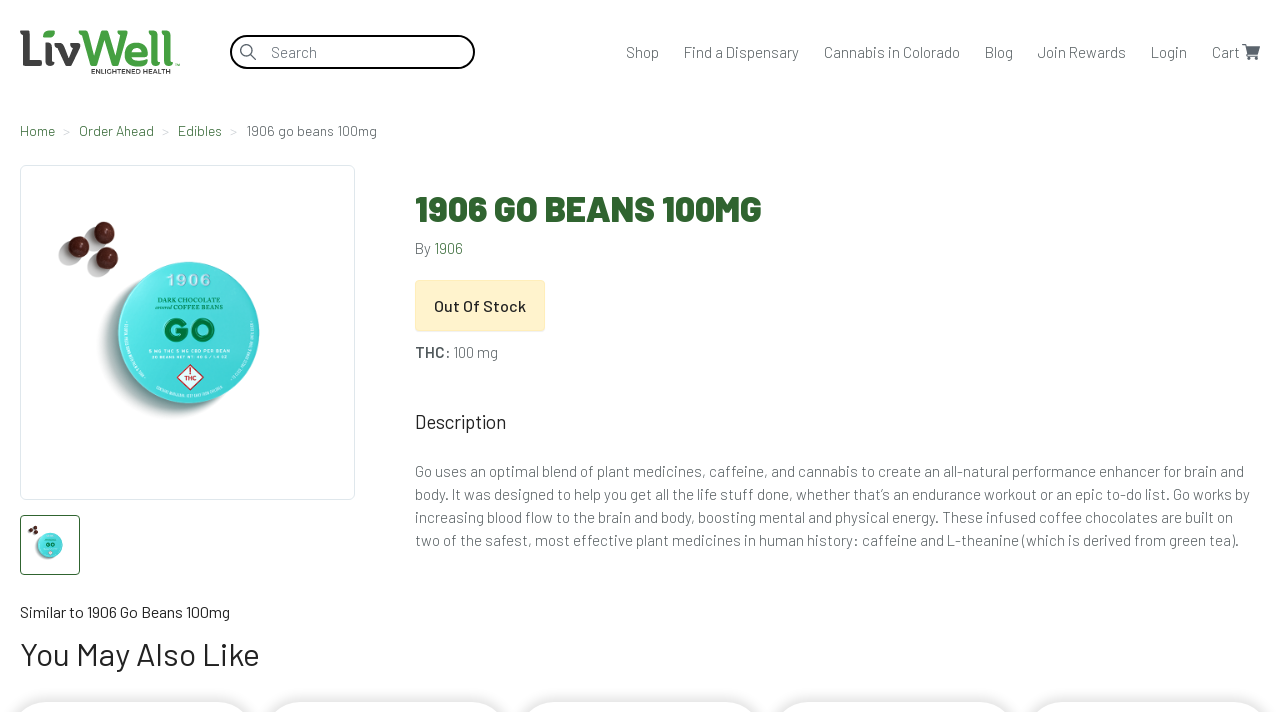

--- FILE ---
content_type: text/html; charset=utf-8
request_url: https://livwell.com/order_ahead/edibles/1906-go-beans-100mg?sku=R1003406
body_size: 18296
content:
<!DOCTYPE html>
<html lang="en" xml:lang="en" xmlns="http://www.w3.org/1999/xhtml" >
<head>
  <!-- Google Tag Manager -->
<script>(function(w,d,s,l,i){w[l]=w[l]||[];w[l].push({'gtm.start':
new Date().getTime(),event:'gtm.js'});var f=d.getElementsByTagName(s)[0],
j=d.createElement(s),dl=l!='dataLayer'?'&l='+l:'';j.async=true;j.src=
'https://www.googletagmanager.com/gtm.js?id='+i+dl;f.parentNode.insertBefore(j,f);
})(window,document,'script','dataLayer','GTM-NSWFGKQ');</script>
<!-- End Google Tag Manager -->


  <meta charset="utf-8">
  <meta http-equiv="x-ua-compatible" content="ie=edge">
<script type="text/javascript">window.NREUM||(NREUM={});NREUM.info={"beacon":"bam.nr-data.net","errorBeacon":"bam.nr-data.net","licenseKey":"NRJS-f9a4be2d23f3ac8a9c6","applicationID":"954118237","transactionName":"egxYQhFXCAgGFklISlYHQ1UXS0sXCwsR","queueTime":0,"applicationTime":179,"agent":""}</script>
<script type="text/javascript">(window.NREUM||(NREUM={})).init={privacy:{cookies_enabled:false},ajax:{deny_list:[]},feature_flags:["soft_nav"],distributed_tracing:{enabled:true}};(window.NREUM||(NREUM={})).loader_config={agentID:"954118524",accountID:"3214407",trustKey:"3214407",licenseKey:"NRJS-f9a4be2d23f3ac8a9c6",applicationID:"954118237",browserID:"954118524"};;/*! For license information please see nr-loader-rum-1.308.0.min.js.LICENSE.txt */
(()=>{var e,t,r={163:(e,t,r)=>{"use strict";r.d(t,{j:()=>E});var n=r(384),i=r(1741);var a=r(2555);r(860).K7.genericEvents;const s="experimental.resources",o="register",c=e=>{if(!e||"string"!=typeof e)return!1;try{document.createDocumentFragment().querySelector(e)}catch{return!1}return!0};var d=r(2614),u=r(944),l=r(8122);const f="[data-nr-mask]",g=e=>(0,l.a)(e,(()=>{const e={feature_flags:[],experimental:{allow_registered_children:!1,resources:!1},mask_selector:"*",block_selector:"[data-nr-block]",mask_input_options:{color:!1,date:!1,"datetime-local":!1,email:!1,month:!1,number:!1,range:!1,search:!1,tel:!1,text:!1,time:!1,url:!1,week:!1,textarea:!1,select:!1,password:!0}};return{ajax:{deny_list:void 0,block_internal:!0,enabled:!0,autoStart:!0},api:{get allow_registered_children(){return e.feature_flags.includes(o)||e.experimental.allow_registered_children},set allow_registered_children(t){e.experimental.allow_registered_children=t},duplicate_registered_data:!1},browser_consent_mode:{enabled:!1},distributed_tracing:{enabled:void 0,exclude_newrelic_header:void 0,cors_use_newrelic_header:void 0,cors_use_tracecontext_headers:void 0,allowed_origins:void 0},get feature_flags(){return e.feature_flags},set feature_flags(t){e.feature_flags=t},generic_events:{enabled:!0,autoStart:!0},harvest:{interval:30},jserrors:{enabled:!0,autoStart:!0},logging:{enabled:!0,autoStart:!0},metrics:{enabled:!0,autoStart:!0},obfuscate:void 0,page_action:{enabled:!0},page_view_event:{enabled:!0,autoStart:!0},page_view_timing:{enabled:!0,autoStart:!0},performance:{capture_marks:!1,capture_measures:!1,capture_detail:!0,resources:{get enabled(){return e.feature_flags.includes(s)||e.experimental.resources},set enabled(t){e.experimental.resources=t},asset_types:[],first_party_domains:[],ignore_newrelic:!0}},privacy:{cookies_enabled:!0},proxy:{assets:void 0,beacon:void 0},session:{expiresMs:d.wk,inactiveMs:d.BB},session_replay:{autoStart:!0,enabled:!1,preload:!1,sampling_rate:10,error_sampling_rate:100,collect_fonts:!1,inline_images:!1,fix_stylesheets:!0,mask_all_inputs:!0,get mask_text_selector(){return e.mask_selector},set mask_text_selector(t){c(t)?e.mask_selector="".concat(t,",").concat(f):""===t||null===t?e.mask_selector=f:(0,u.R)(5,t)},get block_class(){return"nr-block"},get ignore_class(){return"nr-ignore"},get mask_text_class(){return"nr-mask"},get block_selector(){return e.block_selector},set block_selector(t){c(t)?e.block_selector+=",".concat(t):""!==t&&(0,u.R)(6,t)},get mask_input_options(){return e.mask_input_options},set mask_input_options(t){t&&"object"==typeof t?e.mask_input_options={...t,password:!0}:(0,u.R)(7,t)}},session_trace:{enabled:!0,autoStart:!0},soft_navigations:{enabled:!0,autoStart:!0},spa:{enabled:!0,autoStart:!0},ssl:void 0,user_actions:{enabled:!0,elementAttributes:["id","className","tagName","type"]}}})());var p=r(6154),m=r(9324);let h=0;const v={buildEnv:m.F3,distMethod:m.Xs,version:m.xv,originTime:p.WN},b={consented:!1},y={appMetadata:{},get consented(){return this.session?.state?.consent||b.consented},set consented(e){b.consented=e},customTransaction:void 0,denyList:void 0,disabled:!1,harvester:void 0,isolatedBacklog:!1,isRecording:!1,loaderType:void 0,maxBytes:3e4,obfuscator:void 0,onerror:void 0,ptid:void 0,releaseIds:{},session:void 0,timeKeeper:void 0,registeredEntities:[],jsAttributesMetadata:{bytes:0},get harvestCount(){return++h}},_=e=>{const t=(0,l.a)(e,y),r=Object.keys(v).reduce((e,t)=>(e[t]={value:v[t],writable:!1,configurable:!0,enumerable:!0},e),{});return Object.defineProperties(t,r)};var w=r(5701);const x=e=>{const t=e.startsWith("http");e+="/",r.p=t?e:"https://"+e};var R=r(7836),k=r(3241);const A={accountID:void 0,trustKey:void 0,agentID:void 0,licenseKey:void 0,applicationID:void 0,xpid:void 0},S=e=>(0,l.a)(e,A),T=new Set;function E(e,t={},r,s){let{init:o,info:c,loader_config:d,runtime:u={},exposed:l=!0}=t;if(!c){const e=(0,n.pV)();o=e.init,c=e.info,d=e.loader_config}e.init=g(o||{}),e.loader_config=S(d||{}),c.jsAttributes??={},p.bv&&(c.jsAttributes.isWorker=!0),e.info=(0,a.D)(c);const f=e.init,m=[c.beacon,c.errorBeacon];T.has(e.agentIdentifier)||(f.proxy.assets&&(x(f.proxy.assets),m.push(f.proxy.assets)),f.proxy.beacon&&m.push(f.proxy.beacon),e.beacons=[...m],function(e){const t=(0,n.pV)();Object.getOwnPropertyNames(i.W.prototype).forEach(r=>{const n=i.W.prototype[r];if("function"!=typeof n||"constructor"===n)return;let a=t[r];e[r]&&!1!==e.exposed&&"micro-agent"!==e.runtime?.loaderType&&(t[r]=(...t)=>{const n=e[r](...t);return a?a(...t):n})})}(e),(0,n.US)("activatedFeatures",w.B)),u.denyList=[...f.ajax.deny_list||[],...f.ajax.block_internal?m:[]],u.ptid=e.agentIdentifier,u.loaderType=r,e.runtime=_(u),T.has(e.agentIdentifier)||(e.ee=R.ee.get(e.agentIdentifier),e.exposed=l,(0,k.W)({agentIdentifier:e.agentIdentifier,drained:!!w.B?.[e.agentIdentifier],type:"lifecycle",name:"initialize",feature:void 0,data:e.config})),T.add(e.agentIdentifier)}},384:(e,t,r)=>{"use strict";r.d(t,{NT:()=>s,US:()=>u,Zm:()=>o,bQ:()=>d,dV:()=>c,pV:()=>l});var n=r(6154),i=r(1863),a=r(1910);const s={beacon:"bam.nr-data.net",errorBeacon:"bam.nr-data.net"};function o(){return n.gm.NREUM||(n.gm.NREUM={}),void 0===n.gm.newrelic&&(n.gm.newrelic=n.gm.NREUM),n.gm.NREUM}function c(){let e=o();return e.o||(e.o={ST:n.gm.setTimeout,SI:n.gm.setImmediate||n.gm.setInterval,CT:n.gm.clearTimeout,XHR:n.gm.XMLHttpRequest,REQ:n.gm.Request,EV:n.gm.Event,PR:n.gm.Promise,MO:n.gm.MutationObserver,FETCH:n.gm.fetch,WS:n.gm.WebSocket},(0,a.i)(...Object.values(e.o))),e}function d(e,t){let r=o();r.initializedAgents??={},t.initializedAt={ms:(0,i.t)(),date:new Date},r.initializedAgents[e]=t}function u(e,t){o()[e]=t}function l(){return function(){let e=o();const t=e.info||{};e.info={beacon:s.beacon,errorBeacon:s.errorBeacon,...t}}(),function(){let e=o();const t=e.init||{};e.init={...t}}(),c(),function(){let e=o();const t=e.loader_config||{};e.loader_config={...t}}(),o()}},782:(e,t,r)=>{"use strict";r.d(t,{T:()=>n});const n=r(860).K7.pageViewTiming},860:(e,t,r)=>{"use strict";r.d(t,{$J:()=>u,K7:()=>c,P3:()=>d,XX:()=>i,Yy:()=>o,df:()=>a,qY:()=>n,v4:()=>s});const n="events",i="jserrors",a="browser/blobs",s="rum",o="browser/logs",c={ajax:"ajax",genericEvents:"generic_events",jserrors:i,logging:"logging",metrics:"metrics",pageAction:"page_action",pageViewEvent:"page_view_event",pageViewTiming:"page_view_timing",sessionReplay:"session_replay",sessionTrace:"session_trace",softNav:"soft_navigations",spa:"spa"},d={[c.pageViewEvent]:1,[c.pageViewTiming]:2,[c.metrics]:3,[c.jserrors]:4,[c.spa]:5,[c.ajax]:6,[c.sessionTrace]:7,[c.softNav]:8,[c.sessionReplay]:9,[c.logging]:10,[c.genericEvents]:11},u={[c.pageViewEvent]:s,[c.pageViewTiming]:n,[c.ajax]:n,[c.spa]:n,[c.softNav]:n,[c.metrics]:i,[c.jserrors]:i,[c.sessionTrace]:a,[c.sessionReplay]:a,[c.logging]:o,[c.genericEvents]:"ins"}},944:(e,t,r)=>{"use strict";r.d(t,{R:()=>i});var n=r(3241);function i(e,t){"function"==typeof console.debug&&(console.debug("New Relic Warning: https://github.com/newrelic/newrelic-browser-agent/blob/main/docs/warning-codes.md#".concat(e),t),(0,n.W)({agentIdentifier:null,drained:null,type:"data",name:"warn",feature:"warn",data:{code:e,secondary:t}}))}},1687:(e,t,r)=>{"use strict";r.d(t,{Ak:()=>d,Ze:()=>f,x3:()=>u});var n=r(3241),i=r(7836),a=r(3606),s=r(860),o=r(2646);const c={};function d(e,t){const r={staged:!1,priority:s.P3[t]||0};l(e),c[e].get(t)||c[e].set(t,r)}function u(e,t){e&&c[e]&&(c[e].get(t)&&c[e].delete(t),p(e,t,!1),c[e].size&&g(e))}function l(e){if(!e)throw new Error("agentIdentifier required");c[e]||(c[e]=new Map)}function f(e="",t="feature",r=!1){if(l(e),!e||!c[e].get(t)||r)return p(e,t);c[e].get(t).staged=!0,g(e)}function g(e){const t=Array.from(c[e]);t.every(([e,t])=>t.staged)&&(t.sort((e,t)=>e[1].priority-t[1].priority),t.forEach(([t])=>{c[e].delete(t),p(e,t)}))}function p(e,t,r=!0){const s=e?i.ee.get(e):i.ee,c=a.i.handlers;if(!s.aborted&&s.backlog&&c){if((0,n.W)({agentIdentifier:e,type:"lifecycle",name:"drain",feature:t}),r){const e=s.backlog[t],r=c[t];if(r){for(let t=0;e&&t<e.length;++t)m(e[t],r);Object.entries(r).forEach(([e,t])=>{Object.values(t||{}).forEach(t=>{t[0]?.on&&t[0]?.context()instanceof o.y&&t[0].on(e,t[1])})})}}s.isolatedBacklog||delete c[t],s.backlog[t]=null,s.emit("drain-"+t,[])}}function m(e,t){var r=e[1];Object.values(t[r]||{}).forEach(t=>{var r=e[0];if(t[0]===r){var n=t[1],i=e[3],a=e[2];n.apply(i,a)}})}},1738:(e,t,r)=>{"use strict";r.d(t,{U:()=>g,Y:()=>f});var n=r(3241),i=r(9908),a=r(1863),s=r(944),o=r(5701),c=r(3969),d=r(8362),u=r(860),l=r(4261);function f(e,t,r,a){const f=a||r;!f||f[e]&&f[e]!==d.d.prototype[e]||(f[e]=function(){(0,i.p)(c.xV,["API/"+e+"/called"],void 0,u.K7.metrics,r.ee),(0,n.W)({agentIdentifier:r.agentIdentifier,drained:!!o.B?.[r.agentIdentifier],type:"data",name:"api",feature:l.Pl+e,data:{}});try{return t.apply(this,arguments)}catch(e){(0,s.R)(23,e)}})}function g(e,t,r,n,s){const o=e.info;null===r?delete o.jsAttributes[t]:o.jsAttributes[t]=r,(s||null===r)&&(0,i.p)(l.Pl+n,[(0,a.t)(),t,r],void 0,"session",e.ee)}},1741:(e,t,r)=>{"use strict";r.d(t,{W:()=>a});var n=r(944),i=r(4261);class a{#e(e,...t){if(this[e]!==a.prototype[e])return this[e](...t);(0,n.R)(35,e)}addPageAction(e,t){return this.#e(i.hG,e,t)}register(e){return this.#e(i.eY,e)}recordCustomEvent(e,t){return this.#e(i.fF,e,t)}setPageViewName(e,t){return this.#e(i.Fw,e,t)}setCustomAttribute(e,t,r){return this.#e(i.cD,e,t,r)}noticeError(e,t){return this.#e(i.o5,e,t)}setUserId(e,t=!1){return this.#e(i.Dl,e,t)}setApplicationVersion(e){return this.#e(i.nb,e)}setErrorHandler(e){return this.#e(i.bt,e)}addRelease(e,t){return this.#e(i.k6,e,t)}log(e,t){return this.#e(i.$9,e,t)}start(){return this.#e(i.d3)}finished(e){return this.#e(i.BL,e)}recordReplay(){return this.#e(i.CH)}pauseReplay(){return this.#e(i.Tb)}addToTrace(e){return this.#e(i.U2,e)}setCurrentRouteName(e){return this.#e(i.PA,e)}interaction(e){return this.#e(i.dT,e)}wrapLogger(e,t,r){return this.#e(i.Wb,e,t,r)}measure(e,t){return this.#e(i.V1,e,t)}consent(e){return this.#e(i.Pv,e)}}},1863:(e,t,r)=>{"use strict";function n(){return Math.floor(performance.now())}r.d(t,{t:()=>n})},1910:(e,t,r)=>{"use strict";r.d(t,{i:()=>a});var n=r(944);const i=new Map;function a(...e){return e.every(e=>{if(i.has(e))return i.get(e);const t="function"==typeof e?e.toString():"",r=t.includes("[native code]"),a=t.includes("nrWrapper");return r||a||(0,n.R)(64,e?.name||t),i.set(e,r),r})}},2555:(e,t,r)=>{"use strict";r.d(t,{D:()=>o,f:()=>s});var n=r(384),i=r(8122);const a={beacon:n.NT.beacon,errorBeacon:n.NT.errorBeacon,licenseKey:void 0,applicationID:void 0,sa:void 0,queueTime:void 0,applicationTime:void 0,ttGuid:void 0,user:void 0,account:void 0,product:void 0,extra:void 0,jsAttributes:{},userAttributes:void 0,atts:void 0,transactionName:void 0,tNamePlain:void 0};function s(e){try{return!!e.licenseKey&&!!e.errorBeacon&&!!e.applicationID}catch(e){return!1}}const o=e=>(0,i.a)(e,a)},2614:(e,t,r)=>{"use strict";r.d(t,{BB:()=>s,H3:()=>n,g:()=>d,iL:()=>c,tS:()=>o,uh:()=>i,wk:()=>a});const n="NRBA",i="SESSION",a=144e5,s=18e5,o={STARTED:"session-started",PAUSE:"session-pause",RESET:"session-reset",RESUME:"session-resume",UPDATE:"session-update"},c={SAME_TAB:"same-tab",CROSS_TAB:"cross-tab"},d={OFF:0,FULL:1,ERROR:2}},2646:(e,t,r)=>{"use strict";r.d(t,{y:()=>n});class n{constructor(e){this.contextId=e}}},2843:(e,t,r)=>{"use strict";r.d(t,{G:()=>a,u:()=>i});var n=r(3878);function i(e,t=!1,r,i){(0,n.DD)("visibilitychange",function(){if(t)return void("hidden"===document.visibilityState&&e());e(document.visibilityState)},r,i)}function a(e,t,r){(0,n.sp)("pagehide",e,t,r)}},3241:(e,t,r)=>{"use strict";r.d(t,{W:()=>a});var n=r(6154);const i="newrelic";function a(e={}){try{n.gm.dispatchEvent(new CustomEvent(i,{detail:e}))}catch(e){}}},3606:(e,t,r)=>{"use strict";r.d(t,{i:()=>a});var n=r(9908);a.on=s;var i=a.handlers={};function a(e,t,r,a){s(a||n.d,i,e,t,r)}function s(e,t,r,i,a){a||(a="feature"),e||(e=n.d);var s=t[a]=t[a]||{};(s[r]=s[r]||[]).push([e,i])}},3878:(e,t,r)=>{"use strict";function n(e,t){return{capture:e,passive:!1,signal:t}}function i(e,t,r=!1,i){window.addEventListener(e,t,n(r,i))}function a(e,t,r=!1,i){document.addEventListener(e,t,n(r,i))}r.d(t,{DD:()=>a,jT:()=>n,sp:()=>i})},3969:(e,t,r)=>{"use strict";r.d(t,{TZ:()=>n,XG:()=>o,rs:()=>i,xV:()=>s,z_:()=>a});const n=r(860).K7.metrics,i="sm",a="cm",s="storeSupportabilityMetrics",o="storeEventMetrics"},4234:(e,t,r)=>{"use strict";r.d(t,{W:()=>a});var n=r(7836),i=r(1687);class a{constructor(e,t){this.agentIdentifier=e,this.ee=n.ee.get(e),this.featureName=t,this.blocked=!1}deregisterDrain(){(0,i.x3)(this.agentIdentifier,this.featureName)}}},4261:(e,t,r)=>{"use strict";r.d(t,{$9:()=>d,BL:()=>o,CH:()=>g,Dl:()=>_,Fw:()=>y,PA:()=>h,Pl:()=>n,Pv:()=>k,Tb:()=>l,U2:()=>a,V1:()=>R,Wb:()=>x,bt:()=>b,cD:()=>v,d3:()=>w,dT:()=>c,eY:()=>p,fF:()=>f,hG:()=>i,k6:()=>s,nb:()=>m,o5:()=>u});const n="api-",i="addPageAction",a="addToTrace",s="addRelease",o="finished",c="interaction",d="log",u="noticeError",l="pauseReplay",f="recordCustomEvent",g="recordReplay",p="register",m="setApplicationVersion",h="setCurrentRouteName",v="setCustomAttribute",b="setErrorHandler",y="setPageViewName",_="setUserId",w="start",x="wrapLogger",R="measure",k="consent"},5289:(e,t,r)=>{"use strict";r.d(t,{GG:()=>s,Qr:()=>c,sB:()=>o});var n=r(3878),i=r(6389);function a(){return"undefined"==typeof document||"complete"===document.readyState}function s(e,t){if(a())return e();const r=(0,i.J)(e),s=setInterval(()=>{a()&&(clearInterval(s),r())},500);(0,n.sp)("load",r,t)}function o(e){if(a())return e();(0,n.DD)("DOMContentLoaded",e)}function c(e){if(a())return e();(0,n.sp)("popstate",e)}},5607:(e,t,r)=>{"use strict";r.d(t,{W:()=>n});const n=(0,r(9566).bz)()},5701:(e,t,r)=>{"use strict";r.d(t,{B:()=>a,t:()=>s});var n=r(3241);const i=new Set,a={};function s(e,t){const r=t.agentIdentifier;a[r]??={},e&&"object"==typeof e&&(i.has(r)||(t.ee.emit("rumresp",[e]),a[r]=e,i.add(r),(0,n.W)({agentIdentifier:r,loaded:!0,drained:!0,type:"lifecycle",name:"load",feature:void 0,data:e})))}},6154:(e,t,r)=>{"use strict";r.d(t,{OF:()=>c,RI:()=>i,WN:()=>u,bv:()=>a,eN:()=>l,gm:()=>s,mw:()=>o,sb:()=>d});var n=r(1863);const i="undefined"!=typeof window&&!!window.document,a="undefined"!=typeof WorkerGlobalScope&&("undefined"!=typeof self&&self instanceof WorkerGlobalScope&&self.navigator instanceof WorkerNavigator||"undefined"!=typeof globalThis&&globalThis instanceof WorkerGlobalScope&&globalThis.navigator instanceof WorkerNavigator),s=i?window:"undefined"!=typeof WorkerGlobalScope&&("undefined"!=typeof self&&self instanceof WorkerGlobalScope&&self||"undefined"!=typeof globalThis&&globalThis instanceof WorkerGlobalScope&&globalThis),o=Boolean("hidden"===s?.document?.visibilityState),c=/iPad|iPhone|iPod/.test(s.navigator?.userAgent),d=c&&"undefined"==typeof SharedWorker,u=((()=>{const e=s.navigator?.userAgent?.match(/Firefox[/\s](\d+\.\d+)/);Array.isArray(e)&&e.length>=2&&e[1]})(),Date.now()-(0,n.t)()),l=()=>"undefined"!=typeof PerformanceNavigationTiming&&s?.performance?.getEntriesByType("navigation")?.[0]?.responseStart},6389:(e,t,r)=>{"use strict";function n(e,t=500,r={}){const n=r?.leading||!1;let i;return(...r)=>{n&&void 0===i&&(e.apply(this,r),i=setTimeout(()=>{i=clearTimeout(i)},t)),n||(clearTimeout(i),i=setTimeout(()=>{e.apply(this,r)},t))}}function i(e){let t=!1;return(...r)=>{t||(t=!0,e.apply(this,r))}}r.d(t,{J:()=>i,s:()=>n})},6630:(e,t,r)=>{"use strict";r.d(t,{T:()=>n});const n=r(860).K7.pageViewEvent},7699:(e,t,r)=>{"use strict";r.d(t,{It:()=>a,KC:()=>o,No:()=>i,qh:()=>s});var n=r(860);const i=16e3,a=1e6,s="SESSION_ERROR",o={[n.K7.logging]:!0,[n.K7.genericEvents]:!1,[n.K7.jserrors]:!1,[n.K7.ajax]:!1}},7836:(e,t,r)=>{"use strict";r.d(t,{P:()=>o,ee:()=>c});var n=r(384),i=r(8990),a=r(2646),s=r(5607);const o="nr@context:".concat(s.W),c=function e(t,r){var n={},s={},u={},l=!1;try{l=16===r.length&&d.initializedAgents?.[r]?.runtime.isolatedBacklog}catch(e){}var f={on:p,addEventListener:p,removeEventListener:function(e,t){var r=n[e];if(!r)return;for(var i=0;i<r.length;i++)r[i]===t&&r.splice(i,1)},emit:function(e,r,n,i,a){!1!==a&&(a=!0);if(c.aborted&&!i)return;t&&a&&t.emit(e,r,n);var o=g(n);m(e).forEach(e=>{e.apply(o,r)});var d=v()[s[e]];d&&d.push([f,e,r,o]);return o},get:h,listeners:m,context:g,buffer:function(e,t){const r=v();if(t=t||"feature",f.aborted)return;Object.entries(e||{}).forEach(([e,n])=>{s[n]=t,t in r||(r[t]=[])})},abort:function(){f._aborted=!0,Object.keys(f.backlog).forEach(e=>{delete f.backlog[e]})},isBuffering:function(e){return!!v()[s[e]]},debugId:r,backlog:l?{}:t&&"object"==typeof t.backlog?t.backlog:{},isolatedBacklog:l};return Object.defineProperty(f,"aborted",{get:()=>{let e=f._aborted||!1;return e||(t&&(e=t.aborted),e)}}),f;function g(e){return e&&e instanceof a.y?e:e?(0,i.I)(e,o,()=>new a.y(o)):new a.y(o)}function p(e,t){n[e]=m(e).concat(t)}function m(e){return n[e]||[]}function h(t){return u[t]=u[t]||e(f,t)}function v(){return f.backlog}}(void 0,"globalEE"),d=(0,n.Zm)();d.ee||(d.ee=c)},8122:(e,t,r)=>{"use strict";r.d(t,{a:()=>i});var n=r(944);function i(e,t){try{if(!e||"object"!=typeof e)return(0,n.R)(3);if(!t||"object"!=typeof t)return(0,n.R)(4);const r=Object.create(Object.getPrototypeOf(t),Object.getOwnPropertyDescriptors(t)),a=0===Object.keys(r).length?e:r;for(let s in a)if(void 0!==e[s])try{if(null===e[s]){r[s]=null;continue}Array.isArray(e[s])&&Array.isArray(t[s])?r[s]=Array.from(new Set([...e[s],...t[s]])):"object"==typeof e[s]&&"object"==typeof t[s]?r[s]=i(e[s],t[s]):r[s]=e[s]}catch(e){r[s]||(0,n.R)(1,e)}return r}catch(e){(0,n.R)(2,e)}}},8362:(e,t,r)=>{"use strict";r.d(t,{d:()=>a});var n=r(9566),i=r(1741);class a extends i.W{agentIdentifier=(0,n.LA)(16)}},8374:(e,t,r)=>{r.nc=(()=>{try{return document?.currentScript?.nonce}catch(e){}return""})()},8990:(e,t,r)=>{"use strict";r.d(t,{I:()=>i});var n=Object.prototype.hasOwnProperty;function i(e,t,r){if(n.call(e,t))return e[t];var i=r();if(Object.defineProperty&&Object.keys)try{return Object.defineProperty(e,t,{value:i,writable:!0,enumerable:!1}),i}catch(e){}return e[t]=i,i}},9324:(e,t,r)=>{"use strict";r.d(t,{F3:()=>i,Xs:()=>a,xv:()=>n});const n="1.308.0",i="PROD",a="CDN"},9566:(e,t,r)=>{"use strict";r.d(t,{LA:()=>o,bz:()=>s});var n=r(6154);const i="xxxxxxxx-xxxx-4xxx-yxxx-xxxxxxxxxxxx";function a(e,t){return e?15&e[t]:16*Math.random()|0}function s(){const e=n.gm?.crypto||n.gm?.msCrypto;let t,r=0;return e&&e.getRandomValues&&(t=e.getRandomValues(new Uint8Array(30))),i.split("").map(e=>"x"===e?a(t,r++).toString(16):"y"===e?(3&a()|8).toString(16):e).join("")}function o(e){const t=n.gm?.crypto||n.gm?.msCrypto;let r,i=0;t&&t.getRandomValues&&(r=t.getRandomValues(new Uint8Array(e)));const s=[];for(var o=0;o<e;o++)s.push(a(r,i++).toString(16));return s.join("")}},9908:(e,t,r)=>{"use strict";r.d(t,{d:()=>n,p:()=>i});var n=r(7836).ee.get("handle");function i(e,t,r,i,a){a?(a.buffer([e],i),a.emit(e,t,r)):(n.buffer([e],i),n.emit(e,t,r))}}},n={};function i(e){var t=n[e];if(void 0!==t)return t.exports;var a=n[e]={exports:{}};return r[e](a,a.exports,i),a.exports}i.m=r,i.d=(e,t)=>{for(var r in t)i.o(t,r)&&!i.o(e,r)&&Object.defineProperty(e,r,{enumerable:!0,get:t[r]})},i.f={},i.e=e=>Promise.all(Object.keys(i.f).reduce((t,r)=>(i.f[r](e,t),t),[])),i.u=e=>"nr-rum-1.308.0.min.js",i.o=(e,t)=>Object.prototype.hasOwnProperty.call(e,t),e={},t="NRBA-1.308.0.PROD:",i.l=(r,n,a,s)=>{if(e[r])e[r].push(n);else{var o,c;if(void 0!==a)for(var d=document.getElementsByTagName("script"),u=0;u<d.length;u++){var l=d[u];if(l.getAttribute("src")==r||l.getAttribute("data-webpack")==t+a){o=l;break}}if(!o){c=!0;var f={296:"sha512-+MIMDsOcckGXa1EdWHqFNv7P+JUkd5kQwCBr3KE6uCvnsBNUrdSt4a/3/L4j4TxtnaMNjHpza2/erNQbpacJQA=="};(o=document.createElement("script")).charset="utf-8",i.nc&&o.setAttribute("nonce",i.nc),o.setAttribute("data-webpack",t+a),o.src=r,0!==o.src.indexOf(window.location.origin+"/")&&(o.crossOrigin="anonymous"),f[s]&&(o.integrity=f[s])}e[r]=[n];var g=(t,n)=>{o.onerror=o.onload=null,clearTimeout(p);var i=e[r];if(delete e[r],o.parentNode&&o.parentNode.removeChild(o),i&&i.forEach(e=>e(n)),t)return t(n)},p=setTimeout(g.bind(null,void 0,{type:"timeout",target:o}),12e4);o.onerror=g.bind(null,o.onerror),o.onload=g.bind(null,o.onload),c&&document.head.appendChild(o)}},i.r=e=>{"undefined"!=typeof Symbol&&Symbol.toStringTag&&Object.defineProperty(e,Symbol.toStringTag,{value:"Module"}),Object.defineProperty(e,"__esModule",{value:!0})},i.p="https://js-agent.newrelic.com/",(()=>{var e={374:0,840:0};i.f.j=(t,r)=>{var n=i.o(e,t)?e[t]:void 0;if(0!==n)if(n)r.push(n[2]);else{var a=new Promise((r,i)=>n=e[t]=[r,i]);r.push(n[2]=a);var s=i.p+i.u(t),o=new Error;i.l(s,r=>{if(i.o(e,t)&&(0!==(n=e[t])&&(e[t]=void 0),n)){var a=r&&("load"===r.type?"missing":r.type),s=r&&r.target&&r.target.src;o.message="Loading chunk "+t+" failed: ("+a+": "+s+")",o.name="ChunkLoadError",o.type=a,o.request=s,n[1](o)}},"chunk-"+t,t)}};var t=(t,r)=>{var n,a,[s,o,c]=r,d=0;if(s.some(t=>0!==e[t])){for(n in o)i.o(o,n)&&(i.m[n]=o[n]);if(c)c(i)}for(t&&t(r);d<s.length;d++)a=s[d],i.o(e,a)&&e[a]&&e[a][0](),e[a]=0},r=self["webpackChunk:NRBA-1.308.0.PROD"]=self["webpackChunk:NRBA-1.308.0.PROD"]||[];r.forEach(t.bind(null,0)),r.push=t.bind(null,r.push.bind(r))})(),(()=>{"use strict";i(8374);var e=i(8362),t=i(860);const r=Object.values(t.K7);var n=i(163);var a=i(9908),s=i(1863),o=i(4261),c=i(1738);var d=i(1687),u=i(4234),l=i(5289),f=i(6154),g=i(944),p=i(384);const m=e=>f.RI&&!0===e?.privacy.cookies_enabled;function h(e){return!!(0,p.dV)().o.MO&&m(e)&&!0===e?.session_trace.enabled}var v=i(6389),b=i(7699);class y extends u.W{constructor(e,t){super(e.agentIdentifier,t),this.agentRef=e,this.abortHandler=void 0,this.featAggregate=void 0,this.loadedSuccessfully=void 0,this.onAggregateImported=new Promise(e=>{this.loadedSuccessfully=e}),this.deferred=Promise.resolve(),!1===e.init[this.featureName].autoStart?this.deferred=new Promise((t,r)=>{this.ee.on("manual-start-all",(0,v.J)(()=>{(0,d.Ak)(e.agentIdentifier,this.featureName),t()}))}):(0,d.Ak)(e.agentIdentifier,t)}importAggregator(e,t,r={}){if(this.featAggregate)return;const n=async()=>{let n;await this.deferred;try{if(m(e.init)){const{setupAgentSession:t}=await i.e(296).then(i.bind(i,3305));n=t(e)}}catch(e){(0,g.R)(20,e),this.ee.emit("internal-error",[e]),(0,a.p)(b.qh,[e],void 0,this.featureName,this.ee)}try{if(!this.#t(this.featureName,n,e.init))return(0,d.Ze)(this.agentIdentifier,this.featureName),void this.loadedSuccessfully(!1);const{Aggregate:i}=await t();this.featAggregate=new i(e,r),e.runtime.harvester.initializedAggregates.push(this.featAggregate),this.loadedSuccessfully(!0)}catch(e){(0,g.R)(34,e),this.abortHandler?.(),(0,d.Ze)(this.agentIdentifier,this.featureName,!0),this.loadedSuccessfully(!1),this.ee&&this.ee.abort()}};f.RI?(0,l.GG)(()=>n(),!0):n()}#t(e,r,n){if(this.blocked)return!1;switch(e){case t.K7.sessionReplay:return h(n)&&!!r;case t.K7.sessionTrace:return!!r;default:return!0}}}var _=i(6630),w=i(2614),x=i(3241);class R extends y{static featureName=_.T;constructor(e){var t;super(e,_.T),this.setupInspectionEvents(e.agentIdentifier),t=e,(0,c.Y)(o.Fw,function(e,r){"string"==typeof e&&("/"!==e.charAt(0)&&(e="/"+e),t.runtime.customTransaction=(r||"http://custom.transaction")+e,(0,a.p)(o.Pl+o.Fw,[(0,s.t)()],void 0,void 0,t.ee))},t),this.importAggregator(e,()=>i.e(296).then(i.bind(i,3943)))}setupInspectionEvents(e){const t=(t,r)=>{t&&(0,x.W)({agentIdentifier:e,timeStamp:t.timeStamp,loaded:"complete"===t.target.readyState,type:"window",name:r,data:t.target.location+""})};(0,l.sB)(e=>{t(e,"DOMContentLoaded")}),(0,l.GG)(e=>{t(e,"load")}),(0,l.Qr)(e=>{t(e,"navigate")}),this.ee.on(w.tS.UPDATE,(t,r)=>{(0,x.W)({agentIdentifier:e,type:"lifecycle",name:"session",data:r})})}}class k extends e.d{constructor(e){var t;(super(),f.gm)?(this.features={},(0,p.bQ)(this.agentIdentifier,this),this.desiredFeatures=new Set(e.features||[]),this.desiredFeatures.add(R),(0,n.j)(this,e,e.loaderType||"agent"),t=this,(0,c.Y)(o.cD,function(e,r,n=!1){if("string"==typeof e){if(["string","number","boolean"].includes(typeof r)||null===r)return(0,c.U)(t,e,r,o.cD,n);(0,g.R)(40,typeof r)}else(0,g.R)(39,typeof e)},t),function(e){(0,c.Y)(o.Dl,function(t,r=!1){if("string"!=typeof t&&null!==t)return void(0,g.R)(41,typeof t);const n=e.info.jsAttributes["enduser.id"];r&&null!=n&&n!==t?(0,a.p)(o.Pl+"setUserIdAndResetSession",[t],void 0,"session",e.ee):(0,c.U)(e,"enduser.id",t,o.Dl,!0)},e)}(this),function(e){(0,c.Y)(o.nb,function(t){if("string"==typeof t||null===t)return(0,c.U)(e,"application.version",t,o.nb,!1);(0,g.R)(42,typeof t)},e)}(this),function(e){(0,c.Y)(o.d3,function(){e.ee.emit("manual-start-all")},e)}(this),function(e){(0,c.Y)(o.Pv,function(t=!0){if("boolean"==typeof t){if((0,a.p)(o.Pl+o.Pv,[t],void 0,"session",e.ee),e.runtime.consented=t,t){const t=e.features.page_view_event;t.onAggregateImported.then(e=>{const r=t.featAggregate;e&&!r.sentRum&&r.sendRum()})}}else(0,g.R)(65,typeof t)},e)}(this),this.run()):(0,g.R)(21)}get config(){return{info:this.info,init:this.init,loader_config:this.loader_config,runtime:this.runtime}}get api(){return this}run(){try{const e=function(e){const t={};return r.forEach(r=>{t[r]=!!e[r]?.enabled}),t}(this.init),n=[...this.desiredFeatures];n.sort((e,r)=>t.P3[e.featureName]-t.P3[r.featureName]),n.forEach(r=>{if(!e[r.featureName]&&r.featureName!==t.K7.pageViewEvent)return;if(r.featureName===t.K7.spa)return void(0,g.R)(67);const n=function(e){switch(e){case t.K7.ajax:return[t.K7.jserrors];case t.K7.sessionTrace:return[t.K7.ajax,t.K7.pageViewEvent];case t.K7.sessionReplay:return[t.K7.sessionTrace];case t.K7.pageViewTiming:return[t.K7.pageViewEvent];default:return[]}}(r.featureName).filter(e=>!(e in this.features));n.length>0&&(0,g.R)(36,{targetFeature:r.featureName,missingDependencies:n}),this.features[r.featureName]=new r(this)})}catch(e){(0,g.R)(22,e);for(const e in this.features)this.features[e].abortHandler?.();const t=(0,p.Zm)();delete t.initializedAgents[this.agentIdentifier]?.features,delete this.sharedAggregator;return t.ee.get(this.agentIdentifier).abort(),!1}}}var A=i(2843),S=i(782);class T extends y{static featureName=S.T;constructor(e){super(e,S.T),f.RI&&((0,A.u)(()=>(0,a.p)("docHidden",[(0,s.t)()],void 0,S.T,this.ee),!0),(0,A.G)(()=>(0,a.p)("winPagehide",[(0,s.t)()],void 0,S.T,this.ee)),this.importAggregator(e,()=>i.e(296).then(i.bind(i,2117))))}}var E=i(3969);class I extends y{static featureName=E.TZ;constructor(e){super(e,E.TZ),f.RI&&document.addEventListener("securitypolicyviolation",e=>{(0,a.p)(E.xV,["Generic/CSPViolation/Detected"],void 0,this.featureName,this.ee)}),this.importAggregator(e,()=>i.e(296).then(i.bind(i,9623)))}}new k({features:[R,T,I],loaderType:"lite"})})()})();</script>
  <meta name="viewport" content="width=device-width, initial-scale=1, maximum-scale=5.0, user-scalable=yes">

  <link href="https://livwell.com/order_ahead/edibles/1906-go-beans-100mg?sku=R1003406" rel="canonical" />
  <link rel="preconnect" href="https://livwell.com">
  <link rel="preconnect" href="https://www.google-analytics.com" crossorigin>
  <link rel="preconnect" href="https://www.googletagmanager.com">
  <link rel="preconnect" href="http://cdn.surfside.io/edge.js">

  <link rel="preconnect" href="https://fonts.googleapis.com">
<link rel="stylesheet" href="https://use.typekit.net/bvj7xak.css">
<link rel="stylesheet" href="https://fonts.googleapis.com/css2?family=Barlow:ital,wght@0,100;0,200;0,300;0,400;0,500;0,600;0,700;0,800;0,900;1,100;1,200;1,300;1,400;1,500;1,600;1,700;1,800;1,900&display=swap">

  <script src ="https://up.pixel.ad/assets/up.js?um=1"></script>
<script type="text/javascript">
  cntrUpTag.track('cntrData', 'ac48530bc7d3a44d');
</script>


  <script>(function () {
    var surf = document.createElement('script');
    surf.setAttribute('src', '//cdn.surfside.io/surf.js');
    surf.setAttribute("type", "text/javascript");
    surf.setAttribute('id', 'surfside');
    surf.setAttribute('advertiserId', '00087');
    surf.setAttribute('campaignId', '00306');
    surf.setAttribute('lineItemId', '');
    var sync = document.createElement('img');
    sync.setAttribute('src', '//edge.surfside.io/id/uid?');
    sync.setAttribute('height', '1');
    sync.setAttribute('width', '1');
    sync.setAttribute('display', 'none');
    document.head.appendChild(surf, sync);
})();</script>

<script type="text/javascript" id="">
  (function(){
      var c=document.createElement("script");
      c.setAttribute("src","//cdn.surfside.io/account/00087/00306/ecommerce.js");
      document.head.appendChild(c)}
  )();
</script>


  <meta name="csrf-param" content="authenticity_token" />
<meta name="csrf-token" content="hlDBgLs2g1U3XwVZk0-f0IzNRv68le-TaLyekMSqXuIUGn20VshkhpkpHbINyxJnNnBzWd-5AyHNbXA0YuFiUw" />
  <meta name="csp-nonce" />

  <title>THC Edibles for Sale Near You - Gummies, Chocolate &amp; More | LivWell</title>

  <link rel="stylesheet" href="https://d672s3yyqgn0q.cloudfront.net/assets/application-0b48b56fe3352efe8cba6e8f2cf5078513bbb1bbf56b961259bf6f6b39945b74.css" media="all" />


  <script src="https://maps.googleapis.com/maps/api/js?libraries=places&key=AIzaSyCrE-OSzGo-ui1XGsastGh2lfp9LabRJ3o"></script>
  <script type="text/javascript" src="https://cdn.jsdelivr.net/npm/lozad/dist/lozad.min.js"></script>

  <script src="https://d672s3yyqgn0q.cloudfront.net/assets/application_before-da51392235b65573c8168f8a6212cebf36420ada383a27f90dd10f68b9121e7f.js"></script>
  <script src="https://d672s3yyqgn0q.cloudfront.net/assets/application-1f22dc9525cc65c92d6247704f346dd70599c7d1e6438346e8bcd6e3cd440db8.js"></script>

  <link rel="icon" type="image/x-icon" href="https://d672s3yyqgn0q.cloudfront.net/assets/favicon-9256faf2b2858a2762a1e1dcc45696b6e906ef20eb389a94cf47358bff7a927a.png" />
  
  
    <meta name="copyright" content="Ariki International B.V.">

    <meta name='description' content='Shop marijuana edibles, including gummies, chocolates, beverages, tablets, and more on our cannabis menu.'/>
    <meta name='keywords' content='THC Edibles for Sale Near You - Gummies, Chocolate &amp; More | LivWell'>
    <!-- FB open graph -->
    <meta property='og_title' content='THC Edibles for Sale Near You - Gummies, Chocolate &amp; More | LivWell'/>
    <meta property='og_type' content='website'/>
    <meta property='og_url' content='https://livwell.com/order_ahead/edibles/1906-go-beans-100mg?sku=R1003406'/>
    <meta property='og_image' content='https://d672s3yyqgn0q.cloudfront.net/assets/images/placeholder.jpg'/>
    <meta property='og:description' content='Shop marijuana edibles, including gummies, chocolates, beverages, tablets, and more on our cannabis menu.'/>
    <meta property='og:site_name' content='THC Edibles for Sale Near You - Gummies, Chocolate &amp; More | LivWell'/>
    <!-- Twitter Card data-->
    <meta property='twitter:card' content='summary_large_image'/>
    <meta property='twitter:site' content='@livwellcannabis'/>
    <meta property='twitter:title' content='THC Edibles for Sale Near You - Gummies, Chocolate &amp; More | LivWell'/>
    <meta property='twitter:description' content='Shop marijuana edibles, including gummies, chocolates, beverages, tablets, and more on our cannabis menu.'/>
    <meta property='twitter:creator' content='@livwellcannabis'/>
    <meta property='twitter:image' content='https://livwell.com/https://d672s3yyqgn0q.cloudfront.net/assets/images/placeholder.jpg'/>


  <script type="application/ld+json">
{"@context":"http://schema.org","@type":"BreadcrumbList","itemListElement":[{"@type":"ListItem","position":1,"name":"LivWell","item":"https://livwell.com"},{"@type":"ListItem","position":2,"name":"Shop Cannabis Products","item":"https://livwell.com/order_ahead"},{"@type":"ListItem","position":3,"name":"THC Edibles","item":"https://livwell.com/order_ahead/edibles"},{"@type":"ListItem","position":4,"name":"1906 go beans 100mg","item":"https://livwell.com/order_ahead/edibles/1906-go-beans-100mg?sku=R1003406"}]}
</script>
  <script type="application/ld+json">
{"@context":"http://schema.org","@type":"WebSite","name":"LivWell","url":"https://livwell.com","potentialAction":{"@type":"SearchAction","target":"https://livwell.com/site_search?search_term={search_term_string}","query-input":"required name=search_term_string"}}
</script>
  <script type="application/ld+json">
{"@context":"http://schema.org","@type":"WebSite","name":"LivWell","url":"https://livwell.com","potentialAction":{"@type":"SearchAction","target":"https://livwell.com/site_search?search_term={search_term_string}","query-input":"required name=search_term_string"}}
</script>
  
  
  
  
  
  

  <meta name="google-site-verification" content="y3uV-ig9JPNkk9BSnN5Hixo3WG9fUU7ZQk8a7z26khk"/>
</head>

<body>



  <!-- Google Tag Manager (noscript) -->
<noscript><iframe src="https://www.googletagmanager.com/ns.html?id=GTM-NSWFGKQ"
height="0" width="0" style="display:none;visibility:hidden"></iframe></noscript>
<!-- End Google Tag Manager (noscript) -->

  <div id="notice" class="notice-block" role="alert"></div>
  <div id="page" class="main-wrapper" >
    <div class="site-content ">
      <header id="site-header" role="banner" aria-label="Site Header" class="site-header">
  

  <div class="container">
    <header class="header-columns">
      <div class="left-column">
        <a href="/" class="logo-block" title="logo"></a>

        <div class="global-search" role="search" aria-label="Site Search">
          <div class="search-field">
            <svg xmlns="http://www.w3.org/2000/svg" viewBox="0 0 512 512" class="icon-search">
              <path d="M505.749,475.587l-145.6-145.6c28.203-34.837,45.184-79.104,45.184-127.317c0-111.744-90.923-202.667-202.667-202.667 S0,90.925,0,202.669s90.923,202.667,202.667,202.667c48.213,0,92.48-16.981,127.317-45.184l145.6,145.6 c4.16,4.16,9.621,6.251,15.083,6.251s10.923-2.091,15.083-6.251C514.091,497.411,514.091,483.928,505.749,475.587z M202.667,362.669c-88.235,0-160-71.765-160-160s71.765-160,160-160s160,71.765,160,160S290.901,362.669,202.667,362.669z" fill="#5b646d"/>
            </svg>
            <form action="/site_search" accept-charset="UTF-8" method="get"><input name="utf8" type="hidden" value="&#x2713;" autocomplete="off" />
              <input
                type="text"
                id="search_term"
                name="search_term"
                value=""
                class="form-control"
                placeholder="Search"
                aria-label="Search by condition"
                />
              <input
                type="hidden"
                id="mode"
                name="mode"
                value="product"
                />
</form>          </div>
        </div>

        <div class="mobile-toggles">
          <span class="mobile-toggle"
                role="button"
                tabindex="0"
                aria-label="Open search"
                onclick="toggleMobileSearch()"
                onkeydown="if(event.key==='Enter' || event.key===' '){ toggleMobileSearch(); event.preventDefault(); }">
            <svg xmlns="http://www.w3.org/2000/svg" viewBox="0 0 512 512" class="icon-search">
              <path d="M505.749,475.587l-145.6-145.6c28.203-34.837,45.184-79.104,45.184-127.317c0-111.744-90.923-202.667-202.667-202.667S0,90.925,0,202.669s90.923,202.667,202.667,202.667c48.213,0,92.48-16.981,127.317-45.184l145.6,145.6c4.16,4.16,9.621,6.251,15.083,6.251s10.923-2.091,15.083-6.251C514.091,497.411,514.091,483.928,505.749,475.587z M202.667,362.669c-88.235,0-160-71.765-160-160s71.765-160,160-160s160,71.765,160,160S290.901,362.669,202.667,362.669z" fill="#5b646d"/>
            </svg>
          </span>
          <a href="/locations" class="mobile-toggle" aria-label="location">
            <svg xmlns="http://www.w3.org/2000/svg"  viewBox="0 0 384 512" class="icon-location">
              <path fill="#3f8040" d="M172.268 501.67C26.97 291.031 0 269.413 0 192 0 85.961 85.961 0 192 0s192 85.961 192 192c0 77.413-26.97 99.031-172.268 309.67-9.535 13.774-29.93 13.773-39.464 0zM192 272c44.183 0 80-35.817 80-80s-35.817-80-80-80-80 35.817-80 80 35.817 80 80 80z"></path>
            </svg>
          </a>
          <a href="/cart" class="mobile-toggle cart-toggle">
            <svg class="icon-cart"></svg>
            <span class="cart-items-count ">
              
            </span>
          </a>
          <span class="mobile-toggle menu-toggle"
                role="button"
                tabindex="0"
                aria-label="Open menu"
                onclick="toggleMobileMenu()"
                onkeydown="if(event.key==='Enter' || event.key===' '){ toggleMobileMenu(); event.preventDefault(); }">
            <svg xmlns="http://www.w3.org/2000/svg" viewBox="0 -53 384 384" class="icon-menu">
              <path d="m368 154.667969h-352c-8.832031 0-16-7.167969-16-16s7.167969-16 16-16h352c8.832031 0 16 7.167969 16 16s-7.167969 16-16 16zm0 0" fill="#5b646d"/>
              <path d="m368 32h-352c-8.832031 0-16-7.167969-16-16s7.167969-16 16-16h352c8.832031 0 16 7.167969 16 16s-7.167969 16-16 16zm0 0" fill="#5b646d"/>
              <path d="m368 277.332031h-352c-8.832031 0-16-7.167969-16-16s7.167969-16 16-16h352c8.832031 0 16 7.167969 16 16s-7.167969 16-16 16zm0 0" fill="#5b646d"/>
            </svg>
          </span>
          <span class="menu-close"
                role="button"
                tabindex="0"
                aria-label="Close menu"
                onclick="closeMobileMenus()"
                onkeydown="if(event.key==='Enter' || event.key===' '){ closeMobileMenus(); event.preventDefault(); }">
            <svg xmlns="http://www.w3.org/2000/svg" viewBox="0 0 512 512" class="icon-close">
              <path d="M284.286,256.002L506.143,34.144c7.811-7.811,7.811-20.475,0-28.285c-7.811-7.81-20.475-7.811-28.285,0L256,227.717L34.143,5.859
                c-7.811-7.811-20.475-7.811-28.285,0c-7.81,7.811-7.811,20.475,0,28.285l221.857,221.857L5.858,477.859
                c-7.811,7.811-7.811,20.475,0,28.285c3.905,3.905,9.024,5.857,14.143,5.857c5.119,0,10.237-1.952,14.143-5.857L256,284.287
                l221.857,221.857c3.905,3.905,9.024,5.857,14.143,5.857s10.237-1.952,14.143-5.857c7.811-7.811,7.811-20.475,0-28.285L284.286,256.002z" fill="#5b646d"/>
            </svg>
          </span>
        </div>
      </div>

      <div class="right-column">
        <!-- Main menu -->
          <nav role="navigation" aria-label="Primary Navigation">
            <ul class="header-menu">
                <li class="menu-item">
                  <a href=https://livwell.com/order_ahead aria-haspopup="true" aria-expanded="false">Shop</a>
                    <div class="submenu-block">
                      <div class="submenu-block-inner">
                          <div class="submenu-item">
                            <a href=https://livwell.com/order_ahead/pre-weighed-flower>Pre-Weighed Flower</a>
                          </div>
                          <div class="submenu-item">
                            <a href=https://livwell.com/order_ahead/loose-flower>Loose Flower</a>
                          </div>
                          <div class="submenu-item">
                            <a href=https://livwell.com/order_ahead/vapes>Vapes</a>
                          </div>
                          <div class="submenu-item">
                            <a href=https://livwell.com/order_ahead/edibles>Edibles</a>
                          </div>
                          <div class="submenu-item">
                            <a href=https://livwell.com/order_ahead/concentrates>Concentrates</a>
                          </div>
                          <div class="submenu-item">
                            <a href=https://livwell.com/order_ahead/prerolls>PreRolls</a>
                          </div>
                      </div>
                    </div>
                </li>
                <li class="menu-item">
                  <a href=https://livwell.com/locations/colorado aria-haspopup="false" aria-expanded="false">Find a Dispensary</a>
                </li>
                <li class="menu-item">
                  <a href=https://livwell.com/colorado aria-haspopup="true" aria-expanded="false">Cannabis in Colorado</a>
                    <div class="submenu-block">
                      <div class="submenu-block-inner">
                          <div class="submenu-item">
                            <a href=https://livwell.com/colorado/deals>Deals</a>
                          </div>
                          <div class="submenu-item">
                            <a href=https://livwell.com/colorado/denver>Cannabis in Denver</a>
                          </div>
                          <div class="submenu-item">
                            <a href=https://livwell.com/price-match>Price Match</a>
                          </div>
                          <div class="submenu-item">
                            <a href=https://livwell.com/colorado/get-a-card>Get a Card</a>
                          </div>
                      </div>
                    </div>
                </li>
                <li class="menu-item">
                  <a href=https://livwell.com/blog aria-haspopup="true" aria-expanded="false">Blog</a>
                    <div class="submenu-block">
                      <div class="submenu-block-inner">
                          <div class="submenu-item">
                            <a href=https://livwell.com/cannabis-glossary>Cannabis Glossary</a>
                          </div>
                      </div>
                    </div>
                </li>
                <li class="menu-item">
                  <a href=https://livwell.com/livwell-rewards-program aria-haspopup="false" aria-expanded="false">Join Rewards</a>
                </li>

              <!-- User -->
                <li class="menu-item">
                  <a href="/login" aria-haspopup="true" aria-expanded="false">Login</a>
                  <div class="submenu-block">
                    <div class="submenu-block-inner">
                      <div class="submenu-item"><a href="/signup">Create Account</a></div>
                    </div>
                  </div>
                </li>
              <!-- User -->

              <!-- Cart -->
              <li class="menu-item">
                <a href="/cart" class="btn-cart" >
                  <span>Cart</span>
                  <svg class="icon-cart"></svg>
                  <span class="cart-items-count ">
                    
                  </span>
                </a>
              </li>
              <!-- Cart -->
            </ul>
          </nav>
        <!-- Main menu -->
      </div>
    </header>
  </div>
</header>


      <main class="page-content" role="main" aria-label="Primary Content">
              <div class="container">
    <nav class="breadcrumb-container hide-on-mobile" aria-label="Breadcrumb">
      <ol class="breadcrumb">
          <li class="breadcrumb-item">
              <a href="https://livwell.com/">Home</a>
          </li>
          <li class="breadcrumb-item">
              <a href="https://livwell.com/order_ahead">Order Ahead</a>
          </li>
          <li class="breadcrumb-item">
              <a href="https://livwell.com/order_ahead/edibles">Edibles</a>
          </li>
          <li class="breadcrumb-item">
              <span aria-current="page">1906 go beans 100mg</span>
          </li>
      </ol>
    </nav>
  </div>

        
<div class="product-details-page-content">
  <div class="container">
    <div class="page-columns">
      <div class="page-left-column">
        <div class="image-gallery" role="region" aria-label="Product image gallery">
  <div
    class="gallery-items"
    aria-live="polite"
  >
    <div class="gallery-item active" id="gallery_item_1">
      <img data-src="https://livlwell-production-ror.s3-us-west-2.amazonaws.com/mediaitems/Product/Go-Beans-bean.png" alt="1906 Go Beans 100mg" class="lozad" src="https://d672s3yyqgn0q.cloudfront.net/assets/1x1-3eb10792d1f0c7e07e7248273540f1952d9a5a2996f4b5df70ab026cd9f05517.png" />
    </div>





  </div>

  <div
    class="gallery-thumbnails"
    role="listbox"
    aria-label="Select a thumbnail"
  >
    <div
      class="gallery-thumb active"
      id="gallery_thumb_1"
      data-id="1"
      role="option"
      aria-selected="true"
      tabindex="0"
    >
      <img data-src="https://livlwell-production-ror.s3-us-west-2.amazonaws.com/mediaitems/Product/Go-Beans-bean.png" alt="1906 Go Beans 100mg" class="lozad" src="https://d672s3yyqgn0q.cloudfront.net/assets/1x1-3eb10792d1f0c7e07e7248273540f1952d9a5a2996f4b5df70ab026cd9f05517.png" />
    </div>





  </div>
</div>

      </div>
      <div class="page-right-column">
        <h1 class="barlow-900-title">1906 Go Beans 100mg</h1>

        <div class="product-brand">
              By <a href="/brands/1906">1906</a>
        </div>

          <div class="out-of-stock" style="font-family: &quot;Barlow&quot;, sans-serif; font-size: 1rem; font-weight: 500; color: #222; line-height: 1.1rem; position: relative; margin: 10px 0; padding: 16px 18px; box-shadow: 0 1px 1px 0 #f0f0f0; border: 1px solid transparent; border-radius: 4px; opacity: 1; background-color: #fff3cd; border-color: #ffeeba; width: max-content">
            Out Of Stock
          </div>

        <div class="product-specifications">
              <div><b>THC:</b>
                  100 mg
              </div>

        </div>

          <div class="product-options">
            <form method="get" action="/cart_items" data-remote="true">
              <input type="hidden" name="product_id" value="2544">
                <!-- TODO: firefox hack -->
                <input type="hidden" name="firefox_bug" value="">
                <!-- TODO: firefox hack -->

                  <input type="hidden" name="product_variant_id" value="2544">

            </form>
          </div>

        <div class="product-description">
          <h4>Description</h4>
<div>Go uses an optimal blend of plant medicines, caffeine, and cannabis to create 
an all-natural performance enhancer for brain and body. It was designed to 
help you get all the life stuff done, whether that’s an endurance workout or an 
epic to-do list. Go works by increasing blood flow to the brain and body, 
boosting mental and physical energy. These infused coffee chocolates are built 
on two of the safest, most effective plant medicines in human history: caffeine 
and L-theanine (which is derived from green tea). 
</div>

          
        </div>

      </div>
    </div>

    <div class="product-description-tablet">
      <h4>Description</h4>
<div>Go uses an optimal blend of plant medicines, caffeine, and cannabis to create 
an all-natural performance enhancer for brain and body. It was designed to 
help you get all the life stuff done, whether that’s an endurance workout or an 
epic to-do list. Go works by increasing blood flow to the brain and body, 
boosting mental and physical energy. These infused coffee chocolates are built 
on two of the safest, most effective plant medicines in human history: caffeine 
and L-theanine (which is derived from green tea). 
</div>

      
    </div>

      
<aside
  class="product-recommendations"
  aria-labelledby="pr-you-may-also-like-subheading pr-you-may-also-like-heading"
>
    <h4
      id="pr-you-may-also-like-subheading"
      class=""
      style="font-family: &quot;Barlow&quot;, sans-serif; font-size: 1rem; color: #222; line-height: 1.1rem; margin: 10px 0; font-weight: 400"
    >
      Similar to 1906 Go Beans 100mg
    </h4>

  <h2
    id="pr-you-may-also-like-heading"
    class=""
    style="font-family: &quot;Barlow&quot;, sans-serif; color: #222; line-height: 1.1rem; font-weight: 400; font-size: 2rem"
  >
    You May Also Like
  </h2>

  <div class="row">
      <div class="upsell-card col-sm-6 col-md-for-5-columns ">
        <div class="product-card-content">
  <!-- Wrap only the non-interactive parts (product image/info) in the link -->
  <div class="card">
    <a target="_self" href="/order_ahead/pre-weighed-flower/livwell-pw-3-5g-sativa-dominant?sku=R1002300">
      <!-- Sale label -->
      <!-- Product image -->
      <div class="product-card-image">
        <img data-src="https://livlwell-production-ror.s3-us-west-2.amazonaws.com/mediaitems/Product/preweigh_800x800.png" alt="LivWell Pw 3.5g Sativa Dominant" class="lozad" src="https://d672s3yyqgn0q.cloudfront.net/assets/1x1-3eb10792d1f0c7e07e7248273540f1952d9a5a2996f4b5df70ab026cd9f05517.png" />
      </div>
      <!-- Product info -->
      <div class="card-body">
        <div class="price-container">
            <span class="product-price">$10.00</span>
        </div>
        <div class="product-info">
          <p class="product-brand">LivWell Enlightened Health</p>
          <p class="product-title">LivWell Pw 3.5g Sativa Dominant</p>
        </div>
      </div>
</a>
      <div class="product-genetics-up">
        <div class="product-epithets">
            <span>Sativa / Size: 3.5g</span>
        </div>
      </div>

      <form method="get" action="/cart_items" data-remote="true">
        <div class="product-genetics-bottom">
          <div class="product-batch">
              <input type="hidden" name="product_batch_id" value="35631670">
              <span>Sueno #2 THC: 19.3% </span>
          </div>
        </div>


        <div class="product-card-limit-exceeded product-cart-2677">
          
        </div>
      </form>
    </div>
</div>

      </div>
      <div class="upsell-card col-sm-6 col-md-for-5-columns ">
        <div class="product-card-content">
  <!-- Wrap only the non-interactive parts (product image/info) in the link -->
  <div class="card">
    <a target="_self" href="/order_ahead/pre-weighed-flower/livwell-pw-3-5g-indica-dominant?sku=R1002301">
      <!-- Sale label -->
      <!-- Product image -->
      <div class="product-card-image">
        <img data-src="https://livlwell-production-ror.s3-us-west-2.amazonaws.com/mediaitems/Product/preweigh_800x800.png" alt="LivWell Pw 3.5g Indica Dominant" class="lozad" src="https://d672s3yyqgn0q.cloudfront.net/assets/1x1-3eb10792d1f0c7e07e7248273540f1952d9a5a2996f4b5df70ab026cd9f05517.png" />
      </div>
      <!-- Product info -->
      <div class="card-body">
        <div class="price-container">
            <span class="product-price">$10.00</span>
        </div>
        <div class="product-info">
          <p class="product-brand">LivWell Enlightened Health</p>
          <p class="product-title">LivWell Pw 3.5g Indica Dominant</p>
        </div>
      </div>
</a>
      <div class="product-genetics-up">
        <div class="product-epithets">
            <span>Indica / Size: 3.5g</span>
        </div>
      </div>

      <form method="get" action="/cart_items" data-remote="true">
        <div class="product-genetics-bottom">
          <div class="product-batch">
              <input type="hidden" name="product_batch_id" value="35631669">
              <span>Glacial Glue THC: 26.1% </span>
          </div>
        </div>


        <div class="product-card-limit-exceeded product-cart-2678">
          
        </div>
      </form>
    </div>
</div>

      </div>
      <div class="upsell-card col-sm-6 col-md-for-5-columns ">
        <div class="product-card-content">
  <!-- Wrap only the non-interactive parts (product image/info) in the link -->
  <div class="card">
    <a target="_self" href="/order_ahead/prerolls/livwell-pr-1-x-1g-indica-dominant?sku=R1005636">
      <!-- Sale label -->
      <!-- Product image -->
      <div class="product-card-image">
        <img data-src="https://livlwell-production-ror.s3-us-west-2.amazonaws.com/mediaitems/Product/PHC-CO-LivWell-PreRoll.jpg" alt="LivWell Preroll 1 X 1g Indica Dominant" class="lozad" src="https://d672s3yyqgn0q.cloudfront.net/assets/1x1-3eb10792d1f0c7e07e7248273540f1952d9a5a2996f4b5df70ab026cd9f05517.png" />
      </div>
      <!-- Product info -->
      <div class="card-body">
        <div class="price-container">
            <span class="product-price">$6.00</span>
        </div>
        <div class="product-info">
          <p class="product-brand">LivWell Enlightened Health</p>
          <p class="product-title">LivWell Preroll 1 X 1g Indica Dominant</p>
        </div>
      </div>
</a>
      <div class="product-genetics-up">
        <div class="product-epithets">
            <span>Indica</span>
        </div>
      </div>

      <form method="get" action="/cart_items" data-remote="true">
        <div class="product-genetics-bottom">
          <div class="product-batch">
              <input type="hidden" name="product_batch_id" value="35628554">
              <span>Ghost Dawg THC: 22.4% </span>
          </div>
        </div>


        <div class="product-card-limit-exceeded product-cart-5598">
          
        </div>
      </form>
    </div>
</div>

      </div>
      <div class="upsell-card col-sm-6 col-md-for-5-columns ">
        <div class="product-card-content">
  <!-- Wrap only the non-interactive parts (product image/info) in the link -->
  <div class="card">
    <a target="_self" href="/order_ahead/prerolls/livwell-pr-1-x-1g-sativa-dominant?sku=R1005635">
      <!-- Sale label -->
      <!-- Product image -->
      <div class="product-card-image">
        <img data-src="https://livlwell-production-ror.s3-us-west-2.amazonaws.com/mediaitems/Product/PHC-CO-LivWell-PreRoll.jpg" alt="LivWell Preroll 1 X 1g Sativa Dominant" class="lozad" src="https://d672s3yyqgn0q.cloudfront.net/assets/1x1-3eb10792d1f0c7e07e7248273540f1952d9a5a2996f4b5df70ab026cd9f05517.png" />
      </div>
      <!-- Product info -->
      <div class="card-body">
        <div class="price-container">
            <span class="product-price">$6.00</span>
        </div>
        <div class="product-info">
          <p class="product-brand">LivWell Enlightened Health</p>
          <p class="product-title">LivWell Preroll 1 X 1g Sativa Dominant</p>
        </div>
      </div>
</a>
      <div class="product-genetics-up">
        <div class="product-epithets">
            <span>Sativa</span>
        </div>
      </div>

      <form method="get" action="/cart_items" data-remote="true">
        <div class="product-genetics-bottom">
          <div class="product-batch">
              <input type="hidden" name="product_batch_id" value="35641541">
              <span>Diesel Breath THC: 24.3% </span>
          </div>
        </div>


        <div class="product-card-limit-exceeded product-cart-5597">
          
        </div>
      </form>
    </div>
</div>

      </div>
      <div class="upsell-card col-sm-6 col-md-for-5-columns hide-on-mobile">
        <div class="product-card-content">
  <!-- Wrap only the non-interactive parts (product image/info) in the link -->
  <div class="card">
    <a target="_self" href="/order_ahead/pre-weighed-flower/nursery-pw-3-5g-sativa-dominant?sku=R1006116">
      <!-- Sale label -->
      <!-- Product image -->
      <div class="product-card-image">
        <img data-src="https://livlwell-production-ror.s3-us-west-2.amazonaws.com/mediaitems/Product/CO-PCNursery-Flower-PreWeighed-2.jpg" alt="Nursery Pw 3.5g Sativa Dominant" class="lozad" src="https://d672s3yyqgn0q.cloudfront.net/assets/1x1-3eb10792d1f0c7e07e7248273540f1952d9a5a2996f4b5df70ab026cd9f05517.png" />
      </div>
      <!-- Product info -->
      <div class="card-body">
        <div class="price-container">
            <span class="product-price">$10.00</span>
        </div>
        <div class="product-info">
          <p class="product-brand">Pc Nursery</p>
          <p class="product-title">Nursery Pw 3.5g Sativa Dominant</p>
        </div>
      </div>
</a>
      <div class="product-genetics-up">
        <div class="product-epithets">
            <span>Sativa / Size: 3.5g</span>
        </div>
      </div>

      <form method="get" action="/cart_items" data-remote="true">
        <div class="product-genetics-bottom">
          <div class="product-batch">
              <input type="hidden" name="product_batch_id" value="35625535">
              <span>Iron Cherries THC: 18.8% </span>
          </div>
        </div>


        <div class="product-card-limit-exceeded product-cart-6202">
          
        </div>
      </form>
    </div>
</div>

      </div>
  </div>
</aside>


  </div>

  <div class="product-categories-block">
    <div
      class=""
      style="font-family: &quot;Barlow&quot;, sans-serif; color: #222; line-height: 1.1rem; font-weight: 400; text-align: center; font-size: 1.2rem; margin-top: 25px"
      role="heading"
      aria-level="2"
    >
      More Ways to Shop
    </div>

    <div class="home-page-content">
      <div class="categories-cards">
        <div class="container">
  <div class="row justify-content-center">
      <div class="col-6 col-sm-6 col-md-3">
        <div class="card text-center">
          <div class="card-body">
            <a href="/order_ahead/pre-weighed-flower" aria-label="Browse Pre-Weighed Flower category">
              <div class="card-backgound">
                <div class="card-image">
                  <img data-src="https://livlwell-production-ror.s3-us-west-2.amazonaws.com/productcategories/Pre-WeighedFlower/ProductCat_PreweighedFlower_Transparent_2.png" alt="Pre-Weighed Flower" class="lozad" src="https://d672s3yyqgn0q.cloudfront.net/assets/1x1-3eb10792d1f0c7e07e7248273540f1952d9a5a2996f4b5df70ab026cd9f05517.png" />
                </div>
              </div>
              <p class="omnes-700-category">Pre-Weighed Flower</p>
              <span class="btn-primary-CTA">
                SHOP NOW
              </span>
            </a>
          </div>
        </div>
      </div>
      <div class="col-6 col-sm-6 col-md-3">
        <div class="card text-center">
          <div class="card-body">
            <a href="/order_ahead/loose-flower" aria-label="Browse Loose Flower category">
              <div class="card-backgound">
                <div class="card-image">
                  <img data-src="https://livlwell-production-ror.s3-us-west-2.amazonaws.com/productcategories/LooseFlower/ProductCat_LooseFlower_Transparent_2.png" alt="Loose Flower" class="lozad" src="https://d672s3yyqgn0q.cloudfront.net/assets/1x1-3eb10792d1f0c7e07e7248273540f1952d9a5a2996f4b5df70ab026cd9f05517.png" />
                </div>
              </div>
              <p class="omnes-700-category">Loose Flower</p>
              <span class="btn-primary-CTA">
                SHOP NOW
              </span>
            </a>
          </div>
        </div>
      </div>
      <div class="col-6 col-sm-6 col-md-3">
        <div class="card text-center">
          <div class="card-body">
            <a href="/order_ahead/vapes" aria-label="Browse Vapes category">
              <div class="card-backgound">
                <div class="card-image">
                  <img data-src="https://livlwell-production-ror.s3-us-west-2.amazonaws.com/productcategories/Vapes/Mag%20Cart.png" alt="Vapes" class="lozad" src="https://d672s3yyqgn0q.cloudfront.net/assets/1x1-3eb10792d1f0c7e07e7248273540f1952d9a5a2996f4b5df70ab026cd9f05517.png" />
                </div>
              </div>
              <p class="omnes-700-category">Vapes</p>
              <span class="btn-primary-CTA">
                SHOP NOW
              </span>
            </a>
          </div>
        </div>
      </div>
      <div class="col-6 col-sm-6 col-md-3">
        <div class="card text-center">
          <div class="card-body">
            <a href="/order_ahead/edibles" aria-label="Browse Edibles category">
              <div class="card-backgound">
                <div class="card-image">
                  <img data-src="https://livlwell-production-ror.s3-us-west-2.amazonaws.com/productcategories/Edibles/Full-Melt-Bar.png" alt="Edibles" class="lozad" src="https://d672s3yyqgn0q.cloudfront.net/assets/1x1-3eb10792d1f0c7e07e7248273540f1952d9a5a2996f4b5df70ab026cd9f05517.png" />
                </div>
              </div>
              <p class="omnes-700-category">Edibles</p>
              <span class="btn-primary-CTA">
                SHOP NOW
              </span>
            </a>
          </div>
        </div>
      </div>
      <div class="col-6 col-sm-6 col-md-3">
        <div class="card text-center">
          <div class="card-body">
            <a href="/order_ahead/concentrates" aria-label="Browse Concentrates category">
              <div class="card-backgound">
                <div class="card-image">
                  <img data-src="https://livlwell-production-ror.s3-us-west-2.amazonaws.com/productcategories/Concentrates/ProductCat_Concentrates_Transparent_2.png" alt="Concentrates" class="lozad" src="https://d672s3yyqgn0q.cloudfront.net/assets/1x1-3eb10792d1f0c7e07e7248273540f1952d9a5a2996f4b5df70ab026cd9f05517.png" />
                </div>
              </div>
              <p class="omnes-700-category">Concentrates</p>
              <span class="btn-primary-CTA">
                SHOP NOW
              </span>
            </a>
          </div>
        </div>
      </div>
      <div class="col-6 col-sm-6 col-md-3">
        <div class="card text-center">
          <div class="card-body">
            <a href="/order_ahead/prerolls" aria-label="Browse PreRolls category">
              <div class="card-backgound">
                <div class="card-image">
                  <img data-src="https://livlwell-production-ror.s3-us-west-2.amazonaws.com/productcategories/PreRolls/ProductCat_Preroll_Transparent_2.png" alt="PreRolls" class="lozad" src="https://d672s3yyqgn0q.cloudfront.net/assets/1x1-3eb10792d1f0c7e07e7248273540f1952d9a5a2996f4b5df70ab026cd9f05517.png" />
                </div>
              </div>
              <p class="omnes-700-category">PreRolls</p>
              <span class="btn-primary-CTA">
                SHOP NOW
              </span>
            </a>
          </div>
        </div>
      </div>
      <div class="col-6 col-sm-6 col-md-3">
        <div class="card text-center">
          <div class="card-body">
            <a href="/order_ahead/gear" aria-label="Browse Gear category">
              <div class="card-backgound">
                <div class="card-image">
                  <img data-src="https://livlwell-production-ror.s3-us-west-2.amazonaws.com/productcategories/Accessories/ProductCat_Accessories_Transparent.png" alt="Gear" class="lozad" src="https://d672s3yyqgn0q.cloudfront.net/assets/1x1-3eb10792d1f0c7e07e7248273540f1952d9a5a2996f4b5df70ab026cd9f05517.png" />
                </div>
              </div>
              <p class="omnes-700-category">Gear</p>
              <span class="btn-primary-CTA">
                SHOP NOW
              </span>
            </a>
          </div>
        </div>
      </div>
      <div class="col-6 col-sm-6 col-md-3">
        <div class="card text-center">
          <div class="card-body">
            <a href="/order_ahead/topicals" aria-label="Browse Topicals category">
              <div class="card-backgound">
                <div class="card-image">
                  <img data-src="https://livlwell-production-ror.s3-us-west-2.amazonaws.com/productcategories/Topicals/ProductCat_Topicals_Transparent_2.png" alt="Topicals" class="lozad" src="https://d672s3yyqgn0q.cloudfront.net/assets/1x1-3eb10792d1f0c7e07e7248273540f1952d9a5a2996f4b5df70ab026cd9f05517.png" />
                </div>
              </div>
              <p class="omnes-700-category">Topicals</p>
              <span class="btn-primary-CTA">
                SHOP NOW
              </span>
            </a>
          </div>
        </div>
      </div>
  </div>
</div>

      </div>
    </div>
  </div>
</div>

        <div id="modal-holder"></div>
      </main>
    </div>

      <footer class="site-footer" role="contentinfo" aria-label="Footer">
  <div class="container">
    <div class="desktop-social-block"><div class="social-links-container">
  <a href="/" class="logo-block" title="logo"></a>
  <ul class="social-links">
    <li>
      <a
        rel="noreferrer"
        href="https://www.instagram.com/livwellcannabis_/"
        target="_blank"
      ><img alt="Follow LivWell on instagram" src="https://d672s3yyqgn0q.cloudfront.net/assets/instagram_new-e2465b5be7f3de85297401600e81cc406aea727164c8e3fee06b0bb10ed58467.svg" /></a>
    </li>
    <li>
      <a
        rel="noreferrer"
        href="https://www.facebook.com/LivWellEnlightenedHealth/"
        target="_blank"
      ><img alt="Follow LivWell on Facebook" src="https://d672s3yyqgn0q.cloudfront.net/assets/facebook_new-ee2cd0065c8220025fbc01123870cb325a999c7257d96c7ec0e226a7ce4d7379.svg" /></a>
    </li>
    <li>
      <a
        rel="noreferrer"
        href="https://twitter.com/livwellcannabis"
        target="_blank"
      ><img alt="Follow LivWell on Twitter" src="https://d672s3yyqgn0q.cloudfront.net/assets/twitter_new-cbc637bed823dd8e2807b023b08dede5588140a0348403029ec97ae0b74dcc72.svg" /></a>
    </li>
    <li>
      <a
        rel="noreferrer"
        href="https://www.linkedin.com/company/livwell/"
        target="_blank"
      ><img alt="Follow LivWell on Linkedin" src="https://d672s3yyqgn0q.cloudfront.net/assets/linkedin_new-b548a7a9601c6d7f0bd63f77318c0d1f77c37cc4447ac497918f51ffd14e844c.svg" /></a>
    </li>
  </ul>
</div>
</div>
      <div class="footer-menu-col-1">
        <nav aria-labelledby="footer-col-title-1">
          <h2 id="footer-col-title-1" class="footer-col-title">Quick Links</h2>
          <ul class="footer-menu-links">
              <li><a href=/locations/colorado>Colorado Dispensaries</a></li>
              <li><a href=/livwell-rewards-program>LivWell Rewards</a></li>
              <li><a href=/blog>Blog</a></li>
              <li><a href=/cannabis-glossary>Cannabis Glossary</a></li>
          </ul>
        </nav>
      </div>
      <div class="footer-menu-col-2">
        <nav aria-labelledby="footer-col-title-2">
          <h2 id="footer-col-title-2" class="footer-col-title">Shop</h2>
          <ul class="footer-menu-links">
              <li><a href=/order_ahead>Order Ahead</a></li>
              <li><a href=/colorado/deals>Colorado Cannabis Deals</a></li>
              <li><a href=/order_ahead/loose-flower>Loose Flower</a></li>
              <li><a href=/order_ahead/pre-weighed-flower>Pre-Weighed Flower</a></li>
              <li><a href=/order_ahead/vapes>Vapes</a></li>
              <li><a href=/order_ahead/edibles>Edibles</a></li>
              <li><a href=/order_ahead/concentrates>Concentrates</a></li>
          </ul>
        </nav>
      </div>
      <div class="footer-menu-col-3">
        <nav aria-labelledby="footer-col-title-3">
          <h2 id="footer-col-title-3" class="footer-col-title">About Us</h2>
          <ul class="footer-menu-links">
              <li><a href=/about>Our Story</a></li>
              <li><a href=https://www.pharmacann.com/news>LivWell News</a></li>
              <li><a href=/careers>Careers</a></li>
              <li><a href=https://livwell.com/accessibility>Accessibility Statement</a></li>
              <li><a href=/contact>Contact</a></li>
              <li><a href=/terms>Terms</a></li>
          </ul>
        </nav>
      </div>
    <div class="mobile-social-block"><div class="social-links-container">
  <a href="/" class="logo-block" title="logo"></a>
  <ul class="social-links">
    <li>
      <a
        rel="noreferrer"
        href="https://www.instagram.com/livwellcannabis_/"
        target="_blank"
      ><img alt="Follow LivWell on instagram" src="https://d672s3yyqgn0q.cloudfront.net/assets/instagram_new-e2465b5be7f3de85297401600e81cc406aea727164c8e3fee06b0bb10ed58467.svg" /></a>
    </li>
    <li>
      <a
        rel="noreferrer"
        href="https://www.facebook.com/LivWellEnlightenedHealth/"
        target="_blank"
      ><img alt="Follow LivWell on Facebook" src="https://d672s3yyqgn0q.cloudfront.net/assets/facebook_new-ee2cd0065c8220025fbc01123870cb325a999c7257d96c7ec0e226a7ce4d7379.svg" /></a>
    </li>
    <li>
      <a
        rel="noreferrer"
        href="https://twitter.com/livwellcannabis"
        target="_blank"
      ><img alt="Follow LivWell on Twitter" src="https://d672s3yyqgn0q.cloudfront.net/assets/twitter_new-cbc637bed823dd8e2807b023b08dede5588140a0348403029ec97ae0b74dcc72.svg" /></a>
    </li>
    <li>
      <a
        rel="noreferrer"
        href="https://www.linkedin.com/company/livwell/"
        target="_blank"
      ><img alt="Follow LivWell on Linkedin" src="https://d672s3yyqgn0q.cloudfront.net/assets/linkedin_new-b548a7a9601c6d7f0bd63f77318c0d1f77c37cc4447ac497918f51ffd14e844c.svg" /></a>
    </li>
  </ul>
</div>
</div>
  </div>
</footer>

    <div class="modal modal-user-cookie" id="modal_cookie" role="dialog" aria-modal="true" aria-label="Cookie Notice">
  <div class="modal-content">
    <form data-modal="true" action="/order_ahead/edibles/1906-go-beans-100mg" accept-charset="UTF-8" data-remote="true" method="post"><input name="utf8" type="hidden" value="&#x2713;" autocomplete="off" /><input type="hidden" name="authenticity_token" value="JGsPsqJwTsRfSxrA4ZbHVTMojeQlnZ4fvdfuB2Fz2rO_6fUJDqlsPNQodGBkSqvRr305xTtMFRh6a1zPKRYmsw" autocomplete="off" />
      <div class="modal-body text-container">
        <h2>Please enable cookies to continue</h2>
        <p>To continue shopping at <b>livwell.com</b>, please enable cookies in your web browser.
          Once you have enabled in your browser, please click on the Continue button.</p>
      </div>
      <div class="modal-footer">
        <a href="/" class="btn btn-primary">Continue</a>
      </div>
</form>  </div>
</div>


  </div>

  
</body>
</html>


--- FILE ---
content_type: text/javascript
request_url: https://cdn.surfside.io/account/00087/00306/ecommerce.js
body_size: 1047
content:
if (window.livwellFirstLoad == 0) {
  ;(function(s,u,r,f,i,n,g){if(!s[i]){s.surfContext=s.surfContext||[];
  s.surfContext.push(i);s[i]=function(){(s[i].q=s[i].q||[]).push(arguments)
  };s[i].q=s[i].q||[];n=u.createElement(r);g=u.getElementsByTagName(r)[0];n.async=1;
  n.src=f;g.parentNode.insertBefore(n,g)}}(window,document,"script","//cdn.surfside.io/sdk/1.0.0/edge.js","surf"));

  surf('newTracker', 'livwell', '//col.surfside.io', {
    appId: 'livwell',
    cookieName: 'surf',
    cookieDomain: 'surfside.io',
  });

  surf('source:livwell', {
  accountId: '00087',
  sourceId: '00306',
});
  window.livwellFirstLoad = 0;
  window.localStorage.removeItem("surfside")
  
} else {

surf('newTracker', 'livwell', '//col.surfside.io', {
  appId: 'livwell',
  cookieName: 'surf',
  cookieDomain: 'surfside.io',
});

surf('source:livwell', {
  accountId: '00087',
  sourceId: '00306',
});

window.livwellFirstLoad = 0;
window.localStorage.removeItem("surfside")
}


document.addEventListener('pointermove', receiveMessage, false);
document.addEventListener('touchstart', receiveMessage, false);
document.addEventListener('touchend', receiveMessage, false);
document.addEventListener('load', receiveMessage, false);
document.addEventListener('beforeunload', receiveMessage, false);
document.addEventListener('message', receiveMessage, false);

function receiveMessage(event) {
for (let i = +window.processedState >= 0 ? window.processedState + 1 : 0; i <= window.dataLayer.length - 1; i++) {
  var payload = window.dataLayer[i];
  if (window.processedState == window.dataLayer.length - 1 && false) {
  } else {
    window.processedState = i;
    var action = payload.ecommerce || '';
    if (payload.event === 'purchase') {
      console.log("Processing Purchase") 
      var revenue = payload.ecommerce.value || 0;
      var tax = payload.ecommerce.tax || 0;
      var orderId = payload.ecommerce.transaction_id || '';
      var affiliation = payload.ecommerce.items[0].affiliation || '';
      var coupon = payload.ecommerce.coupon || '';
      var shipping = payload.ecommerce.shipping || '';
      var list = payload.ecommerce.list || '';
      var step = payload.ecommerce.step || '';
      var option = payload.ecommerce.option || '';
      var currency = payload.ecommerce.currency || '';

      surf('addTransaction:livwell', {
        id: orderId, // Transaction ID
        affiliation: affiliation, // Transaction Affiliation
        revenue: revenue, // Transaction Revenue
        tax: tax, // Transaction Tax
        shipping: shipping, // Transaction Shipping
        coupon: coupon, // Transaction Coupon
        list: list, // Transaction List
        step: step, // Transaction Step
        option: option, // Transaction Option
        currency: currency, // Transaction Currency
      });

      var items = payload.ecommerce.items.map(
        ({ item_id, item_name, item_category, item_brand, item_variant, quantity, price, affiliation, location_id}) => ({
          id: item_id,
          name: item_name,
          list: affiliation,
          brand: item_brand,
          category: item_category,
          variant: item_variant,
          price: price,
          quantity: quantity,
          coupon: location_id,
          position: location_id,
          currency: 'USD',
        })
      );

      items.forEach((item) => {
        surf('addProduct:livwell', {
            id: item.id, // The ID
            name: item.name, // The name
            list: item.list, // The list
            brand: item.brand, // The brand
            category: item.category, // The category
            variant: item.variant, // The variant
            price: item.price,
            quantity: item.quantity,
            coupon: item.coupon,
            position: item.position,
            currency: item.currency,
          });
      });

      surf('setCommerceAction:livwell', 'purchase');
      console.log("Purchase Processed")  
    }

    if (payload.event === 'add_to_cart') {
      var items = payload.ecommerce.items.map(
        ({ item_id, item_name, item_category, item_brand, item_variant, quantity, price, affiliation, location_id}) => ({
          id: item_id,
          name: item_name,
          list: affiliation,
          brand: item_brand,
          category: item_category,
          variant: item_variant,
          price: price,
          quantity: quantity,
          coupon: location_id,
          position: location_id,
          currency: 'USD',
        })
      );
      items.forEach((i) => {
        (function (item) {
         
          surf('addProduct:livwell', {
            id: item.id, // The ID
            name: item.name, // The name
            list: item.list, // The list
            brand: item.brand, // The brand
            category: item.category, // The category
            variant: item.variant, // The variant
            price: item.price,
            quantity: item.quantity,
            coupon: item.coupon,
            position: item.position,
            currency: item.currency,
          });

          surf('setCommerceAction:livwell', 'add');
        })(i);
      });
    }

    if (payload.event === 'remove_from_cart') {
      var items = payload.ecommerce.items.map(
        ({ item_id, item_name, item_category, item_brand, item_variant, quantity, price, affiliation, location_id}) => ({
          id: item_id,
          name: item_name,
          list: affiliation,
          brand: item_brand,
          category: item_category,
          variant: item_variant,
          price: price,
          quantity: quantity,
          coupon: location_id,
          position: location_id,
          currency: 'USD',
        })
      );
      items.forEach((i) => {
        (function (item) {
         
          surf('addProduct:livwell', {
            id: item.id, // The ID
            name: item.name, // The name
            list: item.list, // The list
            brand: item.brand, // The brand
            category: item.category, // The category
            variant: item.variant, // The variant
            price: item.price,
            quantity: item.quantity,
            coupon: item.coupon,
            position: item.position,
            currency: item.currency,
          })

          surf('setCommerceAction:livwell', 'remove');
        })(i);
      });
    }
}
}
}

--- FILE ---
content_type: text/javascript
request_url: https://cdn.surfside.io/surf.js
body_size: 327
content:
const script = document.getElementById('surfside');
const accountId = script.getAttribute('advertiserId') || script.getAttribute('accountId') || '00000';
const sourceId = script.getAttribute('campaignId') || script.getAttribute('sourceId') || '00000';
const platform = script.getAttribute('platform') || 'digital';

var sC = {
  accountId: accountId,
  sourceId: sourceId,
  platform: platform,
};

console.log("SURF Context Set @ ", sC)

;(function(s,u,r,f,i,n,g){if(!s[i]){s.surfContext=s.surfContext||[];
s.surfContext.push(i);s[i]=function(){(s[i].q=s[i].q||[]).push(arguments)
};s[i].q=s[i].q||[];n=u.createElement(r);g=u.getElementsByTagName(r)[0];n.async=1;
n.src=f;g.parentNode.insertBefore(n,g)}}(window,document,"script","//cdn.surfside.io/sdk/1.0.0/edge.js","surf")); 
surf("newTracker", "digital", "//col.surfside.io", {
  appId: "digital",
  cookieName: "surf",
  cookieDomain: "surfside.io"
});

surf('source:digital', {
  accountId: sC.accountId,
  sourceId: sC.sourceId,
});

surf('enableActivityTracking:digital', {
  minimumVisitLength: 30,
  heartbeatDelay: 10,
});
surf('enableLinkClickTracking:digital');

surf('trackPageView:digital');

--- FILE ---
content_type: image/svg+xml
request_url: https://d672s3yyqgn0q.cloudfront.net/assets/facebook_new-ee2cd0065c8220025fbc01123870cb325a999c7257d96c7ec0e226a7ce4d7379.svg
body_size: 363
content:
<svg width="24" height="25" viewBox="0 0 24 25" fill="none" xmlns="http://www.w3.org/2000/svg">
<path d="M22 13.0289C22 7.47225 17.5233 2.96825 12 2.96825C6.47667 2.96825 2 7.47225 2 13.0289C2 18.0516 5.656 22.2136 10.4373 22.9682V15.9376H7.89867V13.0282H10.4373V10.8122C10.4373 8.29091 11.93 6.89758 14.2147 6.89758C15.308 6.89758 16.4533 7.09425 16.4533 7.09425V9.57025H15.1913C13.9493 9.57025 13.5627 10.3462 13.5627 11.1422V13.0289H16.336L15.8927 15.9369H13.5627V22.9682C18.344 22.2136 22 18.0516 22 13.0289Z" fill="#5F574A"/>
</svg>
